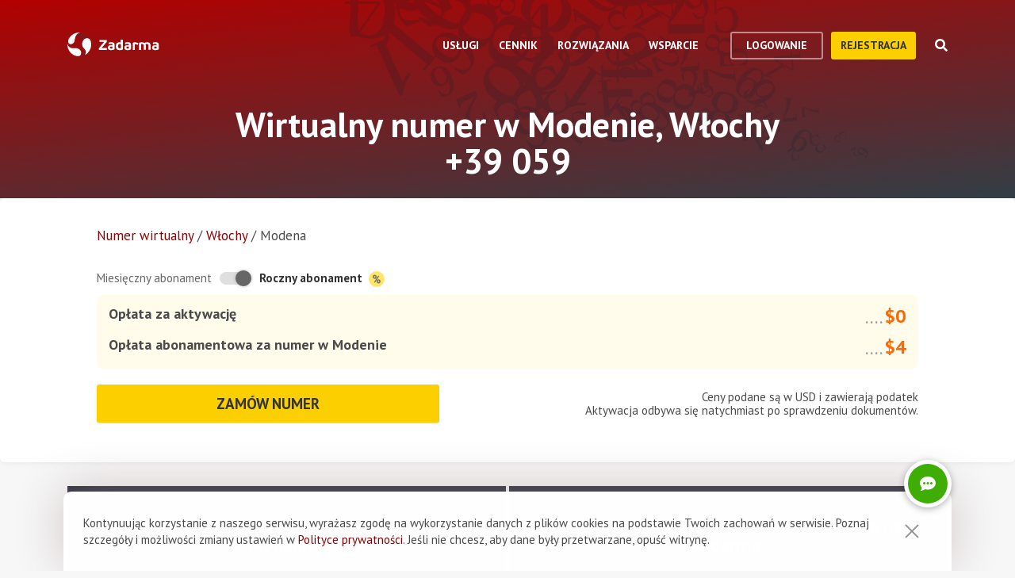

--- FILE ---
content_type: text/html; charset=utf-8
request_url: https://zadarma.com/pl/tariffs/numbers/italy/modena/
body_size: 17066
content:
<!DOCTYPE html>
<html lang="pl" class="no-js">
<head>
    <meta charset="utf-8">
    <meta http-equiv="X-UA-Compatible" content="IE=edge">
    <meta name='viewport' content='width=device-width, initial-scale=1.0, maximum-scale=5.0'>
    <title>Numer telefoniczny w Modenie, Włochy +39 059</title>
    <meta name="description" content="Zamów wirtualny numer telefoniczny w Modenie od Zadarma w kodzie +39(059): szybka aktywacja, bez umowy i dodatkowo darmowa wirtualna centrala.">
    
    <link rel="canonical" href="https://zadarma.com/pl/tariffs/numbers/italy/modena/"/>

    <meta property="og:site_name" content="Zadarma.com"/>
<meta property="og:url" content="https://zadarma.com/pl/tariffs/numbers/italy/modena/" />
<meta property="og:title" content="Numer telefoniczny w Modenie, Włochy +39 059" />
    <meta property="og:image" content="https://zadarma.com/images/content/news/zadarma_300_200.png?v2" />
<meta property="og:description" content="Zamów wirtualny numer telefoniczny w Modenie od Zadarma w kodzie +39(059): szybka aktywacja, bez umowy i dodatkowo darmowa wirtualna centrala."/>


    
<link rel="shortcut icon" href="/v2/img/favicon/favicon.ico">
<link rel="icon" type="image/svg+xml" href="/v2/img/favicon/favicon.svg">
<link rel="icon" type="image/png" href="/v2/img/favicon/favicon.png">
<link rel="apple-touch-icon" sizes="76x76" href="/v2/img/favicon/apple-touch-icon-76x76.png">
<link rel="apple-touch-icon" sizes="120x120" href="/v2/img/favicon/apple-touch-icon-120x120.png">
<link rel="apple-touch-icon" sizes="152x152" href="/v2/img/favicon/apple-touch-icon-152x152.png">
<link rel="apple-touch-icon" sizes="180x180" href="/v2/img/favicon/apple-touch-icon.png">
<link rel="icon" type="image/png" sizes="192x192" href="/v2/img/favicon/android-chrome-192x192.png">
<link rel="icon" type="image/png" sizes="194x194" href="/v2/img/favicon/favicon-194x194.png">
<link rel="icon" type="image/png" sizes="32x32" href="/v2/img/favicon/favicon-32x32.png">
<link rel="icon" type="image/png" sizes="16x16" href="/v2/img/favicon/favicon-16x16.png">
<meta name="msapplication-TileColor" content="#c50908">
<meta name="msapplication-TileImage" content="/v2/img/favicon/mstile-144x144.png">
<meta name="msapplication-config" content="/browserconfig.xml">
<meta name="theme-color" content="#ffffff">
<link rel="manifest" href="/manifest.json">

        <link rel="alternate" href="https://zadarma.com/en/tariffs/numbers/italy/modena/" hreflang="en" />
    <link rel="alternate" href="https://zadarma.com/es/tariffs/numbers/italy/modena/" hreflang="es" />
    <link rel="alternate" href="https://zadarma.com/de/tariffs/numbers/italy/modena/" hreflang="de" />
    <link rel="alternate" href="https://zadarma.com/pl/tariffs/numbers/italy/modena/" hreflang="pl" />
    <link rel="alternate" href="https://zadarma.com/ru/tariffs/numbers/italy/modena/" hreflang="ru" />
    <link rel="alternate" href="https://zadarma.com/ua/tariffs/numbers/italy/modena/" hreflang="uk" />
    <link rel="alternate" href="https://zadarma.com/fr/tarifs/numeros/italy/modena/" hreflang="fr" />
    <link rel="alternate" href="https://zadarma.com/pt/tariffs/numbers/italy/modena/" hreflang="pt" />

    <meta name="apple-mobile-web-app-title" content="Zadarma.com">
    <meta name="application-name" content="Zadarma.com">

    <meta name="msvalidate.01" content="C4597AF2090AADD499ABF70BECF27EF1">

    <link rel="preload" href="https://fonts.googleapis.com/css?family=PT+Sans:400,700&display=swap" as="style" onload="this.onload=null;this.rel='stylesheet'">
    <noscript><link rel="stylesheet" href="https://fonts.googleapis.com/css?family=PT+Sans:400,700&display=swap"></noscript>
    <link rel="stylesheet" href="https://stackpath.bootstrapcdn.com/font-awesome/4.7.0/css/font-awesome.min.css" integrity="sha384-wvfXpqpZZVQGK6TAh5PVlGOfQNHSoD2xbE+QkPxCAFlNEevoEH3Sl0sibVcOQVnN" crossorigin="anonymous">

    <link rel="stylesheet" href="/v2/css/site.combined.min.css?ver=8b2ca321269c440d19433250769706c7">

    <script>
        document.documentElement.classList.remove('no-js');
        var site_language = 'pl';
        var waryDomains = [];
        var reCaptchaSiteKey = '6LfukT8kAAAAAPprrDQYthi1lcx21KGPhWlN7IYP';
        var personalAreaDomain = 'my.zadarma.com';
        var newSitePath = '/v2/';
        var isLocal = '';
        var lStatus = false;
        var rnStatus = false;
        var brand_id = 1;
    </script>

    <script type="application/ld+json">
{
  "@context": "https://schema.org",
  "@graph":
[
    {
            "@type": "Product",
            "name": "Wirtualny numer w Modenie, Włochy +39 059",
            "image": ["https://zadarma.com/images/content/news/zadarma_300_200.png?v2"],
            "description": "Zamów wirtualny numer telefoniczny w Modenie od Zadarma w kodzie +39(059): szybka aktywacja, bez umowy i dodatkowo darmowa wirtualna centrala.",
            "brand":
              { "@type": "Brand", "name": "Zadarma" }
            ,
                            "offers": {
              "@type": "Offer",
              "url": "https://zadarma.com/pl/tariffs/numbers/italy/modena/",
              "priceCurrency": "EUR",
                "price": 3,                                                
              "itemCondition": "https://schema.org/NewCondition"
            }
            },
{
            "@type": "BreadcrumbList",
            "itemListElement":
            [
                                {
                    "@type": "ListItem",
                    "position": 1,
                    "item":
                {
                "@id": "https://zadarma.com/pl/tariffs/numbers/",
                "name": "Numer wirtualny"
                }
                },                                {
                    "@type": "ListItem",
                    "position": 2,
                    "item":
                {
                "@id": "https://zadarma.com/pl/tariffs/numbers/italy/",
                "name": "Włochy"
                }
                },                                {
                    "@type": "ListItem",
                    "position": 3,
                    "item":
                {
                "@id": "https://zadarma.com/pl/tariffs/numbers/italy/modena/",
                "name": "Modena"
                }
                }                            ]
            }
]
}
</script>


    <script>
    let data = JSON.parse(localStorage.getItem('ref_history') || "[]");

    let curPage = location.protocol + '//' + location.host + location.pathname;
    let regexp = RegExp('^http.*/../$');

    if(!regexp.test(curPage)) {
        data.push({
            time: new Date(),
            page: curPage
        });
    }

    localStorage.setItem('ref_history', JSON.stringify(data));
</script>

        <script id="gtag_placeholder">
      /* Google Tag Manager */
        (function () {
          let getCookieFromDocument = (cname) => {
            const name = cname + "=";
            const ca = document.cookie.split(';');
            for (let i = 0; i < ca.length; i++) {
              let c = ca[i];
              while (c.charAt(0) == ' ') c = c.substring(1);
              if (c.indexOf(name) == 0) return c.substring(name.length, c.length);
            }
            return false;
          };
          let europe_iso = ["VA","SM","SL","SK","SJ","SI","SE","RS","RO","PT","PL","NO","NL","MT","MK","ME","MD","MC","LV","LU","LT","LI","IT","IS","IM","IE","HU","HR","GR","GI","GB","FR","FO","FI","ES","EL","EE","DK","DE","CZ","CY","CH","BG","BE","BA","AX","AT","AL","AD"];
          let originCountryIso = decodeURIComponent(getCookieFromDocument('country')).toUpperCase();
          let cookieConfirm = getCookieFromDocument('cookieConfirn');
          let showGtag = () => {
            let cookieNoticeType = europe_iso.includes(originCountryIso) ? 'eu' : 'non_eu'
            return 'non_eu' === cookieNoticeType || 'Agree' === cookieConfirm
          }

          const element = document.createElement('script');
          element.innerHTML = `(function(w,d,s,l,i){w[l]=w[l]||[];w[l].push({'gtm.start':
                    new Date().getTime(),event:'gtm.js'});var f=d.getElementsByTagName(s)[0],
                j=d.createElement(s),dl=l!='dataLayer'?'&l='+l:'';j.async=true;j.src=
                'https://www.googletagmanager.com/gtm.js?id='+i+dl;f.parentNode.insertBefore(j,f);
            })(window,document,'script','dataLayer','GTM-N9T9X3');`
            
          if (showGtag()) {
            document.head.appendChild(element);
          }
        })();
      /* End Google Tag Manager */
    </script>
    

</head>

<body >

      <!-- Google Tag Manager (noscript) -->
    <!-- <noscript><iframe src="https://www.googletagmanager.com/ns.html?id=GTM-N9T9X3"
                      height="0" width="0" style="display:none;visibility:hidden"></iframe></noscript> -->
    <!-- End Google Tag Manager (noscript) -->


<script>
    var userInterfaceLang = 'pl';
</script>
<header class="main-header ">
    <div class="container">
        <div class="row header-top-line">
            <div class="col header-logo">
                <a href="/pl/">
                    <img class="main-logo" src="/v2/img/logo.svg" width="116" height="30" alt="zadarma logo">
                </a>
            </div>
            <div class="col-lg-10 header-menu-container">
                <div class="header-menu dropdown-main-header">
    <ul class="header-menu__list">
                    <li class="header-menu__list__item" data-sub="services" >
                <span class="header-menu__list__item__name">Usługi</span>
            </li>
                    <li class="header-menu__list__item" data-sub="rates" data-visability="checkBannedCountries">
                <span class="header-menu__list__item__name">Cennik</span>
            </li>
                    <li class="header-menu__list__item" data-sub="solutions" >
                <span class="header-menu__list__item__name">Rozwiązania</span>
            </li>
                    <li class="header-menu__list__item" data-sub="support" >
                <span class="header-menu__list__item__name">Wsparcie</span>
            </li>
            </ul>
    <div class="dropdown-holder">
        <div class="dropdown__arrow"></div>
        <div class="dropdown__bg"></div>
        <div class="dropdown__wrap">

                    <div id="services" class="dropdown-menu" data-sub="services">
                <div class="dropdown-menu__content">
                                            <div class="header-submenu__column">
                                                            <div class="column-header" >
                                                                            <a href="/pl/services/calls/"  class="submenu__header">
                                            <img src="/v2/img/header-drops/_collection.svg#phone-ico" alt="Połączenia">Połączenia
                                        </a>
                                                                    </div>

                                
                                <ul class="submenu__list" >
                                                                                <li class="submenu__list__item">
                                                <a href="/pl/services/calls/from-computer/"
                                                   class=""> Dzwoń z komputera/telefonu</a>
                                            </li>
                                                                                        <li class="submenu__list__item">
                                                <a href="/pl/services/calls/sip-trunk/"
                                                   class=""> SIP-trunk</a>
                                            </li>
                                                                                        <li class="submenu__list__item">
                                                <a href="/pl/services/hlr/"
                                                   class=""> Aktualizacja numerów (HLR lookup)</a>
                                            </li>
                                                                            </ul>
                                                            <div class="column-header" >
                                                                            <a href="/pl/services/numbers/"  class="submenu__header">
                                            <img src="/v2/img/header-drops/_collection.svg#eight-ico" alt="Numery telefoniczne">Numery telefoniczne
                                        </a>
                                                                    </div>

                                
                                <ul class="submenu__list" >
                                                                                <li class="submenu__list__item">
                                                <a href="/pl/services/numbers/forwarding/"
                                                   class=""> Przekierowywanie połączeń przychodzących</a>
                                            </li>
                                                                                        <li class="submenu__list__item">
                                                <a href="/pl/services/numbers/mnp/"
                                                   class=""> Przeniesienie numerów</a>
                                            </li>
                                                                            </ul>
                                                            <div class="column-header" >
                                                                            <a href="/pl/services/esim/"  class="submenu__header">
                                            <img src="/v2/img/header-drops/_collection.svg?v=1#esim" alt="eSIM do Internetu">eSIM do Internetu
                                        </a>
                                                                    </div>

                                
                                <ul class="submenu__list" >
                                                                    </ul>
                                                            <div class="column-header" >
                                                                            <a href="/pl/services/sms/"  class="submenu__header">
                                            <img src="/v2/img/header-drops/_collection.svg#sms-ico" alt="SMS">SMS
                                        </a>
                                                                    </div>

                                
                                <ul class="submenu__list" >
                                                                    </ul>
                                                    </div>
                                            <div class="header-submenu__column">
                                                            <div class="column-header" >
                                                                          <span class="submenu__section">Dla biznesu
</span>
                                                                    </div>

                                
                                <ul class="submenu__list" >
                                                                    </ul>
                                                            <div class="column-header" >
                                                                            <a href="/pl/services/pbx/"  class="submenu__header">
                                            <img src="/v2/img/header-drops/_collection.svg#virtual-ats-ico" alt="Wirtualna centrala telefoniczna">Wirtualna centrala telefoniczna
                                        </a>
                                                                    </div>

                                                                    <div class="submenu__description">Darmowe rozwiązanie, które pozwoli Ci stworzyć wirtualne biuro w 5 minut</div>
                                
                                <ul class="submenu__list" >
                                                                                <li class="submenu__list__item">
                                                <a href="/pl/services/pbx/"
                                                   class=""> Dowiedz się więcej</a>
                                            </li>
                                                                            </ul>
                                                            <div class="column-header" >
                                                                            <a href="/pl/services/crm/"  class="submenu__header">
                                            <img src="/v2/img/header-drops/_collection.svg#crm-icon" alt="CRM">CRM
                                        </a>
                                                                    </div>

                                                                    <div class="submenu__description">Teamsale CRM - wielofunkcyjny system zarządzania relacjami z klientem.</div>
                                
                                <ul class="submenu__list" >
                                                                                <li class="submenu__list__item">
                                                <a href="/pl/services/crm/"
                                                   class=""> Dowiedz się więcej</a>
                                            </li>
                                                                            </ul>
                                                    </div>
                                            <div class="header-submenu__column">
                                                            <div class="column-header" >
                                                                          <span class="submenu__section">Narzędzia</span>
                                                                    </div>

                                
                                <ul class="submenu__list" >
                                                                    </ul>
                                                            <div class="column-header" >
                                                                            <a href="/pl/services/speech-analytics/"  class="submenu__header">
                                            <img src="/v2/img/header-drops/_collection.svg?v=0.2#speech_analytics" alt="Rozpoznawanie mowy">Rozpoznawanie mowy
                                        </a>
                                                                    </div>

                                
                                <ul class="submenu__list" >
                                                                    </ul>
                                                            <div class="column-header" >
                                                                            <a href="/pl/services/ai-voice-agent/"  class="submenu__header">
                                            <img src="/v2/img/header-drops/_collection.svg?v=0.21#ai_agent" alt="Agent AI
">Agent AI

                                        </a>
                                                                    </div>

                                
                                <ul class="submenu__list" >
                                                                    </ul>
                                                            <div class="column-header" >
                                                                            <a href="/pl/services/calltracking/"  class="submenu__header">
                                            <img src="/v2/img/header-drops/_collection.svg?v=0.2#calltracking" alt="Call tracking">Call tracking
                                        </a>
                                                                    </div>

                                
                                <ul class="submenu__list" >
                                                                    </ul>
                                                            <div class="column-header" >
                                                                            <a href="/pl/services/callback/"  class="submenu__header">
                                            <img src="/v2/img/header-drops/_collection.svg#widget-ico" alt="Widget Callback">Widget Callback
                                        </a>
                                                                    </div>

                                
                                <ul class="submenu__list" >
                                                                    </ul>
                                                            <div class="column-header" >
                                                                            <a href="/pl/services/video-conferencing/"  class="submenu__header">
                                            <img src="/v2/img/header-drops/_collection.svg#videoconf-ico" alt="Wideokonferencja ">Wideokonferencja 
                                        </a>
                                                                    </div>

                                
                                <ul class="submenu__list" >
                                                                    </ul>
                                                            <div class="column-header" >
                                                                            <a href="/pl/services/click-to-call/"  class="submenu__header">
                                            <img src="/v2/img/header-drops/_collection.svg?v=0.2#callme_widget" alt="Przycisk zadzwoń">Przycisk zadzwoń
                                        </a>
                                                                    </div>

                                
                                <ul class="submenu__list" >
                                                                    </ul>
                                                    </div>
                                    </div>
            </div>
                    <div id="rates" class="dropdown-menu" data-sub="rates">
                <div class="dropdown-menu__content">
                                            <div class="header-submenu__column">
                                                            <div class="column-header" >
                                                                            <a href="/pl/tariffs/plans/"  class="submenu__header">
                                            <img src="/v2/img/header-drops/_collection.svg#virtual-ats-ico" alt="Pakiety taryfowe">Pakiety taryfowe
                                        </a>
                                                                    </div>

                                
                                <ul class="submenu__list" >
                                                                    </ul>
                                                            <div class="column-header" >
                                                                            <a href="/pl/tariffs/numbers/"  class="submenu__header">
                                            <img src="/v2/img/header-drops/_collection.svg#eight-ico" alt="Numery telefoniczne">Numery telefoniczne
                                        </a>
                                                                    </div>

                                
                                <ul class="submenu__list" >
                                                                    </ul>
                                                            <div class="column-header" >
                                                                            <a href="/pl/tariffs/calls/"  class="submenu__header">
                                            <img src="/v2/img/header-drops/_collection.svg#phone-ico" alt="Połączenia">Połączenia
                                        </a>
                                                                    </div>

                                
                                <ul class="submenu__list" >
                                                                    </ul>
                                                            <div class="column-header" >
                                                                            <a href="/pl/tariffs/sms/"  class="submenu__header">
                                            <img src="/v2/img/header-drops/_collection.svg#sms-ico" alt="SMS">SMS
                                        </a>
                                                                    </div>

                                
                                <ul class="submenu__list" >
                                                                    </ul>
                                                    </div>
                                    </div>
            </div>
                    <div id="solutions" class="dropdown-menu" data-sub="solutions">
                <div class="dropdown-menu__content">
                                            <div class="header-submenu__column">
                                                            <div class="column-header" >
                                                                            <a href="/pl/solutions/corporate/"  class="submenu__header">
                                            <img src="/v2/img/header-drops/_collection.svg#corporate-ico" alt="VoIP dla firm">VoIP dla firm
                                        </a>
                                                                    </div>

                                
                                <ul class="submenu__list" >
                                                                    </ul>
                                                            <div class="column-header" >
                                                                            <a href="/pl/solutions/partners/"  class="submenu__header">
                                            <img src="/v2/img/header-drops/_collection.svg#partners-ico" alt="Program partnerski">Program partnerski
                                        </a>
                                                                    </div>

                                
                                <ul class="submenu__list" >
                                                                    </ul>
                                                            <div class="column-header" >
                                                                            <a href="/pl/solutions/integrations/"  class="submenu__header">
                                            <img src="/v2/img/header-drops/_collection.svg#integrations-ico" alt="Integracje">Integracje
                                        </a>
                                                                    </div>

                                
                                <ul class="submenu__list" >
                                                                    </ul>
                                                    </div>
                                            <div class="header-submenu__column">
                                                            <div class="column-header" >
                                                                            <span class="submenu__header">
                                            <img src="/v2/img/header-drops/_collection.svg#persones-ico" alt="Dla kogo">Dla kogo
                                        </span>
                                                                    </div>

                                
                                <ul class="submenu__list" >
                                                                                <li class="submenu__list__item">
                                                <a href="/pl/services/calls/#small-business"
                                                   class=""> Mały biznes</a>
                                            </li>
                                                                                        <li class="submenu__list__item">
                                                <a href="/pl/solutions/remote-work/"
                                                   class=""> Praca zdalna</a>
                                            </li>
                                                                                        <li class="submenu__list__item">
                                                <a href="/pl/services/calls/#call-centres"
                                                   class=""> Callcenter</a>
                                            </li>
                                                                                        <li class="submenu__list__item">
                                                <a href="/pl/services/calls/#corporations"
                                                   class=""> Duże korporację</a>
                                            </li>
                                                                            </ul>
                                                    </div>
                                    </div>
            </div>
                    <div id="support" class="dropdown-menu" data-sub="support">
                <div class="dropdown-menu__content">
                                            <div class="header-submenu__column">
                                                            <div class="column-header" >
                                                                            <a href="/pl/support/instructions/"  class="submenu__header">
                                            <img src="/v2/img/header-drops/_collection.svg#manuals-ico" alt="Instrukcje konfiguracji">Instrukcje konfiguracji
                                        </a>
                                                                    </div>

                                
                                <ul class="submenu__list" >
                                                                    </ul>
                                                            <div class="column-header" >
                                                                            <a href="/pl/support/faq/"  class="submenu__header">
                                            <img src="/v2/img/header-drops/_collection.svg#faq-ico" alt="FAQ">FAQ
                                        </a>
                                                                    </div>

                                
                                <ul class="submenu__list" >
                                                                    </ul>
                                                            <div class="column-header" >
                                                                            <a href="/pl/support/api/"  class="submenu__header">
                                            <img src="/v2/img/header-drops/_collection.svg#integrations-ico" alt="API">API
                                        </a>
                                                                    </div>

                                
                                <ul class="submenu__list" >
                                                                    </ul>
                                                    </div>
                                            <div class="header-submenu__column">
                                                            <div class="column-header" data-visability="checkBannedCountries">
                                                                            <a rel="nofollow" class="submenu__header" onclick="window.toggleChat()">
                                            <img src="/v2/img/chat-ico.svg" alt="Czat online">Czat online
                                        </a>
                                                                    </div>

                                
                                <ul class="submenu__list" data-visability="checkBannedCountries">
                                                                    </ul>
                                                            <div class="column-header" data-visability="checkBannedCountries">
                                                                            <div class="is-user hidden">
                                            <a rel="nofollow" href="https://my.zadarma.com/lang/pl/?p=/tickets/" class="submenu__header">
                                                <img src="/v2/img/header-drops/_collection.svg#support-ico" alt="Skontaktuj się z nami">Skontaktuj się z nami
                                            </a>
                                        </div>
                                        <div class="is-guest">
                                            <a rel="nofollow" href="https://my.zadarma.com/lang/pl/?p=/tickets/create/" class="submenu__header">
                                                <img src="/v2/img/header-drops/_collection.svg#support-ico" alt="Skontaktuj się z nami">Skontaktuj się z nami
                                            </a>
                                        </div>
                                                                    </div>

                                
                                <ul class="submenu__list" data-visability="checkBannedCountries">
                                                                    </ul>
                                                            <div class="column-header" >
                                                                            <a href="/pl/blog/"  class="submenu__header">
                                            <img src="/v2/img/header-drops/_collection.svg#blog-ico" alt="Blog">Blog
                                        </a>
                                                                    </div>

                                
                                <ul class="submenu__list" >
                                                                    </ul>
                                                    </div>
                                    </div>
            </div>
                </div>
    </div>
</div>

                <div class="header-buttons is-guest">
                    <button class="btn btn-empty auth-button" data-visability="checkBannedCountries">
                        logowanie
                    </button>
                    <form action="/pl/registration/" method="post" data-visability="checkBannedCountries">
                        <button type="submit" class="btn btn-default">
                            Rejestracja
                        </button>
                    </form>
                    <div class="header-login-form login-block">

    <form action="https://my.zadarma.com/auth/" method="post" class="main-site-login-form">
                <div class="material-container material-input">
            <div class="m-placeholder">
                <div class="m-placeholder__text">
                    Adres e-mail
                </div>
            </div>
            <input class="m-input" type="email" name="email" title="Adres e-mail" required>
        </div>

        <div class="material-container material-input">
            <div class="m-placeholder">
                <div class="m-placeholder__text">
                    Hasło
                </div>
            </div>
            <input class="m-input" type="password" name="password" title="Hasło" required>
        </div>

        <div class="material-container material-input">
            <div class="input-holder captcha-row" style="padding-bottom:0;display:none;" data-vendor="Recaptcha" data-block="login" data-lang="pl"  data-status="disabled" data-size="compact">
                <label>form_captcha:</label>
                <div class="input-holder captcha-content" style="padding-bottom: 0;" data-counter="0"></div>
                <input type="hidden" class="captcha-cs" name="" value="">
            </div>
        </div>

        <div class="custom-form__check-link">
            <a href="https://my.zadarma.com/lostpass/" class="link link--red link-underline" rel="nofollow">
                Nie pamiętasz hasła?
            </a>
        </div>

        <button class="btn btn-default btn-default-large btn-enter" type="submit" onclick="this.disabled=true;this.form.submit()">Zaloguj się</button>

    </form>

</div>

                </div>

                <div class="header-buttons is-user hidden">
                    <form action="https://my.zadarma.com/" method="post">
                        <button type="submit" class="btn btn-default" rel="nofollow">
                            Przejść do konta osobistego
                        </button>
                    </form>
                    <button class="btn btn-empty btn-exit" data-type="btn-exit" type="button" onclick="ajaxLogout()">
                        Wyjście
                    </button>
                </div>

                <div class="header-search">
                    <div class="header-search__overlay"></div>
                    <div class="header-search__button"></div>
                    <div class="header-search__field-block">
                        <div class="header-search__field-wrapper">
                            <input type="text" id="zHeaderSearchField" placeholder="Czego szukamy?" class="header-search__field">
                            <label for="zHeaderSearchField" class="invisible-elem">Czego szukamy?</label>
                            <div class="header-search__close-icon"></div>
                        </div>
                        <div class="header-search__result-block d-none">
                            <div class="header-search__result-block-load-animation"></div>
                            <div class="header-search__query-results header-search__centered-block">
                                <div class="header-search__items-block">
                                </div>
                                <div class="header-search__all-results"><a href="">Pokaż wszystkie wyniki wyszukiwania</a></div>
                            </div>
                        </div>
                    </div>
                </div>
            </div>

            <div class="col toggle-mobile-header-menu">
                <span></span>
                <span></span>
                <span></span>
            </div>

            <div class="mobile-header-menu">
                <ul class="container mobile-header-menu__list">
                            <li class="mobile-header-menu__list__item" data-position="0" >
            <div class="mobile-header-menu__list__item__name" href="services">Usługi</div>

            <div class="mobile-dropdown-content">
                                    <div class="header-submenu__column">
                                                        <div class="column-header">
                                    <a href="/pl/services/calls/"  class="submenu__header">
                                        <img src="/v2/img/header-drops/_collection.svg#phone-ico" alt="Połączenia">Połączenia
                                    </a>
                                </div>
                            
                            <ul class="submenu__list" >
                                                                        <li class="submenu__list__item">
                                            <a href="/pl/services/calls/from-computer/"
                                               class="">Dzwoń z komputera/telefonu</a>
                                        </li>
                                                                            <li class="submenu__list__item">
                                            <a href="/pl/services/calls/sip-trunk/"
                                               class="">SIP-trunk</a>
                                        </li>
                                                                            <li class="submenu__list__item">
                                            <a href="/pl/services/hlr/"
                                               class="">Aktualizacja numerów (HLR lookup)</a>
                                        </li>
                                                                </ul>
                                                        <div class="column-header">
                                    <a href="/pl/services/numbers/"  class="submenu__header">
                                        <img src="/v2/img/header-drops/_collection.svg#eight-ico" alt="Numery telefoniczne">Numery telefoniczne
                                    </a>
                                </div>
                            
                            <ul class="submenu__list" >
                                                                        <li class="submenu__list__item">
                                            <a href="/pl/services/numbers/forwarding/"
                                               class="">Przekierowywanie połączeń przychodzących</a>
                                        </li>
                                                                            <li class="submenu__list__item">
                                            <a href="/pl/services/numbers/mnp/"
                                               class="">Przeniesienie numerów</a>
                                        </li>
                                                                </ul>
                                                        <div class="column-header">
                                    <a href="/pl/services/esim/"  class="submenu__header">
                                        <img src="/v2/img/header-drops/_collection.svg?v=1#esim" alt="eSIM do Internetu">eSIM do Internetu
                                    </a>
                                </div>
                            
                            <ul class="submenu__list" >
                                                            </ul>
                                                        <div class="column-header">
                                    <a href="/pl/services/sms/"  class="submenu__header">
                                        <img src="/v2/img/header-drops/_collection.svg#sms-ico" alt="SMS">SMS
                                    </a>
                                </div>
                            
                            <ul class="submenu__list" >
                                                            </ul>
                                            </div>
                                    <div class="header-submenu__column">
                                                      <div class="column-header">
                                <span class="submenu__section">Dla biznesu
</span>
                              </div>
                            
                            <ul class="submenu__list" >
                                                            </ul>
                                                        <div class="column-header">
                                    <a href="/pl/services/pbx/"  class="submenu__header">
                                        <img src="/v2/img/header-drops/_collection.svg#virtual-ats-ico" alt="Wirtualna centrala telefoniczna">Wirtualna centrala telefoniczna
                                    </a>
                                </div>
                                                            <div class="submenu__description">Darmowe rozwiązanie, które pozwoli Ci stworzyć wirtualne biuro w 5 minut</div>
                            
                            <ul class="submenu__list" >
                                                                        <li class="submenu__list__item">
                                            <a href="/pl/services/pbx/"
                                               class="">Dowiedz się więcej</a>
                                        </li>
                                                                </ul>
                                                        <div class="column-header">
                                    <a href="/pl/services/crm/"  class="submenu__header">
                                        <img src="/v2/img/header-drops/_collection.svg#crm-icon" alt="CRM">CRM
                                    </a>
                                </div>
                                                            <div class="submenu__description">Teamsale CRM - wielofunkcyjny system zarządzania relacjami z klientem.</div>
                            
                            <ul class="submenu__list" >
                                                                        <li class="submenu__list__item">
                                            <a href="/pl/services/crm/"
                                               class="">Dowiedz się więcej</a>
                                        </li>
                                                                </ul>
                                            </div>
                                    <div class="header-submenu__column">
                                                      <div class="column-header">
                                <span class="submenu__section">Narzędzia</span>
                              </div>
                            
                            <ul class="submenu__list" >
                                                            </ul>
                                                        <div class="column-header">
                                    <a href="/pl/services/speech-analytics/"  class="submenu__header">
                                        <img src="/v2/img/header-drops/_collection.svg?v=0.2#speech_analytics" alt="Rozpoznawanie mowy">Rozpoznawanie mowy
                                    </a>
                                </div>
                            
                            <ul class="submenu__list" >
                                                            </ul>
                                                        <div class="column-header">
                                    <a href="/pl/services/ai-voice-agent/"  class="submenu__header">
                                        <img src="/v2/img/header-drops/_collection.svg?v=0.21#ai_agent" alt="Agent AI
">Agent AI

                                    </a>
                                </div>
                            
                            <ul class="submenu__list" >
                                                            </ul>
                                                        <div class="column-header">
                                    <a href="/pl/services/calltracking/"  class="submenu__header">
                                        <img src="/v2/img/header-drops/_collection.svg?v=0.2#calltracking" alt="Call tracking">Call tracking
                                    </a>
                                </div>
                            
                            <ul class="submenu__list" >
                                                            </ul>
                                                        <div class="column-header">
                                    <a href="/pl/services/callback/"  class="submenu__header">
                                        <img src="/v2/img/header-drops/_collection.svg#widget-ico" alt="Widget Callback">Widget Callback
                                    </a>
                                </div>
                            
                            <ul class="submenu__list" >
                                                            </ul>
                                                        <div class="column-header">
                                    <a href="/pl/services/video-conferencing/"  class="submenu__header">
                                        <img src="/v2/img/header-drops/_collection.svg#videoconf-ico" alt="Wideokonferencja ">Wideokonferencja 
                                    </a>
                                </div>
                            
                            <ul class="submenu__list" >
                                                            </ul>
                                                        <div class="column-header">
                                    <a href="/pl/services/click-to-call/"  class="submenu__header">
                                        <img src="/v2/img/header-drops/_collection.svg?v=0.2#callme_widget" alt="Przycisk zadzwoń">Przycisk zadzwoń
                                    </a>
                                </div>
                            
                            <ul class="submenu__list" >
                                                            </ul>
                                            </div>
                            </div>
        </li>
            <li class="mobile-header-menu__list__item" data-position="1" data-visability="checkBannedCountries">
            <div class="mobile-header-menu__list__item__name" href="tariffs">Cennik</div>

            <div class="mobile-dropdown-content">
                                    <div class="header-submenu__column">
                                                        <div class="column-header">
                                    <a href="/pl/tariffs/plans/"  class="submenu__header">
                                        <img src="/v2/img/header-drops/_collection.svg#virtual-ats-ico" alt="Pakiety taryfowe">Pakiety taryfowe
                                    </a>
                                </div>
                            
                            <ul class="submenu__list" >
                                                            </ul>
                                                        <div class="column-header">
                                    <a href="/pl/tariffs/numbers/"  class="submenu__header">
                                        <img src="/v2/img/header-drops/_collection.svg#eight-ico" alt="Numery telefoniczne">Numery telefoniczne
                                    </a>
                                </div>
                            
                            <ul class="submenu__list" >
                                                            </ul>
                                                        <div class="column-header">
                                    <a href="/pl/tariffs/calls/"  class="submenu__header">
                                        <img src="/v2/img/header-drops/_collection.svg#phone-ico" alt="Połączenia">Połączenia
                                    </a>
                                </div>
                            
                            <ul class="submenu__list" >
                                                            </ul>
                                                        <div class="column-header">
                                    <a href="/pl/tariffs/sms/"  class="submenu__header">
                                        <img src="/v2/img/header-drops/_collection.svg#sms-ico" alt="SMS">SMS
                                    </a>
                                </div>
                            
                            <ul class="submenu__list" >
                                                            </ul>
                                            </div>
                            </div>
        </li>
            <li class="mobile-header-menu__list__item" data-position="2" >
            <div class="mobile-header-menu__list__item__name" href="solutions">Rozwiązania</div>

            <div class="mobile-dropdown-content">
                                    <div class="header-submenu__column">
                                                        <div class="column-header">
                                    <a href="/pl/solutions/corporate/"  class="submenu__header">
                                        <img src="/v2/img/header-drops/_collection.svg#corporate-ico" alt="VoIP dla firm">VoIP dla firm
                                    </a>
                                </div>
                            
                            <ul class="submenu__list" >
                                                            </ul>
                                                        <div class="column-header">
                                    <a href="/pl/solutions/partners/"  class="submenu__header">
                                        <img src="/v2/img/header-drops/_collection.svg#partners-ico" alt="Program partnerski">Program partnerski
                                    </a>
                                </div>
                            
                            <ul class="submenu__list" >
                                                            </ul>
                                                        <div class="column-header">
                                    <a href="/pl/solutions/integrations/"  class="submenu__header">
                                        <img src="/v2/img/header-drops/_collection.svg#integrations-ico" alt="Integracje">Integracje
                                    </a>
                                </div>
                            
                            <ul class="submenu__list" >
                                                            </ul>
                                            </div>
                                    <div class="header-submenu__column">
                                                        <div class="column-header">
                                    <span class="submenu__header">
                                        <img src="/v2/img/header-drops/_collection.svg#persones-ico" alt="Dla kogo">Dla kogo
                                    </span>
                                </div>
                            
                            <ul class="submenu__list" >
                                                                        <li class="submenu__list__item">
                                            <a href="/pl/services/calls/#small-business"
                                               class="">Mały biznes</a>
                                        </li>
                                                                            <li class="submenu__list__item">
                                            <a href="/pl/solutions/remote-work/"
                                               class="">Praca zdalna</a>
                                        </li>
                                                                            <li class="submenu__list__item">
                                            <a href="/pl/services/calls/#call-centres"
                                               class="">Callcenter</a>
                                        </li>
                                                                            <li class="submenu__list__item">
                                            <a href="/pl/services/calls/#corporations"
                                               class="">Duże korporację</a>
                                        </li>
                                                                </ul>
                                            </div>
                            </div>
        </li>
            <li class="mobile-header-menu__list__item" data-position="3" >
            <div class="mobile-header-menu__list__item__name" href="support">Wsparcie</div>

            <div class="mobile-dropdown-content">
                                    <div class="header-submenu__column">
                                                        <div class="column-header">
                                    <a href="/pl/support/instructions/"  class="submenu__header">
                                        <img src="/v2/img/header-drops/_collection.svg#manuals-ico" alt="Instrukcje konfiguracji">Instrukcje konfiguracji
                                    </a>
                                </div>
                            
                            <ul class="submenu__list" >
                                                            </ul>
                                                        <div class="column-header">
                                    <a href="/pl/support/faq/"  class="submenu__header">
                                        <img src="/v2/img/header-drops/_collection.svg#faq-ico" alt="FAQ">FAQ
                                    </a>
                                </div>
                            
                            <ul class="submenu__list" >
                                                            </ul>
                                                        <div class="column-header">
                                    <a href="/pl/support/api/"  class="submenu__header">
                                        <img src="/v2/img/header-drops/_collection.svg#integrations-ico" alt="API">API
                                    </a>
                                </div>
                            
                            <ul class="submenu__list" >
                                                            </ul>
                                            </div>
                                    <div class="header-submenu__column">
                                                       <div class="column-header" data-visability="checkBannedCountries">
                                   <a rel="nofollow" class="submenu__header" onclick="window.toggleChat()">
                                       <object data="/v2/img/chat-ico.svg" type="image/svg+xml">Czat online</object>Czat online
                                   </a>
                                </div>
                            
                            <ul class="submenu__list" data-visability="checkBannedCountries">
                                                            </ul>
                                                      <div class="column-header" data-visability="checkBannedCountries">
                                <div class="is-user hidden">
                                    <a rel="nofollow" href="https://my.zadarma.com/lang/pl/?p=/tickets/" class="submenu__header">
                                        <img src="/v2/img/header-drops/_collection.svg#support-ico" alt="Skontaktuj się z nami">&nbsp;Skontaktuj się z nami
                                    </a>
                                </div>
                                <div class="is-guest">
                                    <a rel="nofollow" href="https://my.zadarma.com/lang/pl/?p=/tickets/create/" class="submenu__header ">
                                        <img src="/v2/img/header-drops/_collection.svg#support-ico" alt="Skontaktuj się z nami">&nbsp;Skontaktuj się z nami
                                    </a>
                                </div>
                              </div>
                            
                            <ul class="submenu__list" data-visability="checkBannedCountries">
                                                            </ul>
                                                        <div class="column-header">
                                    <a href="/pl/blog/"  class="submenu__header">
                                        <img src="/v2/img/header-drops/_collection.svg#blog-ico" alt="Blog">Blog
                                    </a>
                                </div>
                            
                            <ul class="submenu__list" >
                                                            </ul>
                                            </div>
                            </div>
        </li>
    
                    <li class="mobile-header-menu__list__item is-guest" data-position="4" data-visability="checkBannedCountries">
                        <div class="mobile-header-menu__list__item__name"
                             href="https://my.zadarma.com/auth/?language=pl"
                             rel="nofollow">
                            logowanie
                        </div>
                        <div class="mobile-dropdown-content">

    <div class="header-submenu__column">

        <form action="https://my.zadarma.com/auth/" method="post" class="main-site-login-form">
                        <div class="material-container material-input">
                <div class="m-placeholder">
                    <div class="m-placeholder__text">
                        Adres e-mail
                    </div>
                </div>
                <input class="m-input" type="email" name="email" title="Adres e-mail" required>
            </div>

            <div class="material-container material-input">
                <div class="m-placeholder">
                    <div class="m-placeholder__text">
                        Hasło
                    </div>
                </div>
                <input class="m-input" type="password" name="password" title="Hasło" required>
            </div>

            <div class="custom-form__check-link">
                <a href="https://my.zadarma.com/lostpass/" class="link link--red link-underline" rel="nofollow">
                    Nie pamiętasz hasła?
                </a>
            </div>

            <div class="material-container material-input">
                <div class="input-holder captcha-row" style="padding-bottom:0;display:none;" data-vendor="Recaptcha" data-block="login" data-lang="pl"  data-status="disabled" data-size="compact">
                    <label>form_captcha:</label>
                    <div class="input-holder captcha-content" data-counter="1" style="padding-bottom: 0;"></div>
                    <input type="hidden" class="captcha-cs" name="" value="">
                </div>
            </div>

            <button class="btn btn-default btn-default-large" type="submit" onclick="this.disabled=true;this.form.submit()">Zaloguj się</button>

        </form>

    </div>

</div>

                    </li>
                    <li class="mobile-header-menu__list__item is-guest" data-position="5" data-visability="checkBannedCountries">
                        <a class="mobile-header-menu__list__item__name"
                           href="/pl/registration/">Rejestracja</a>
                    </li>
                    <li class="mobile-header-menu__list__item is-user hidden" data-position="4">
                        <a href="https://my.zadarma.com/"
                           class="mobile-header-menu__list__item__name" rel="nofollow">Przejść do konta osobistego</a>
                    </li>
                    <li class="mobile-header-menu__list__item is-user hidden" data-position="5">
                        <a href="#" class="mobile-header-menu__list__item__name" data-type="btn-exit"
                           onclick="ajaxLogout()" rel="nofollow">Wyjście</a>
                    </li>
                </ul>
            </div>
        </div>

        
    </div>

            <section class="added-small-header tariffs-page__top">
            <div class="container">
                
                <div class="row">
                    <div class="col-lg-8 col-md-12">
                        <h1 class="h1">Wirtualny numer w Modenie, Włochy +39 059</h1>
                    </div>
                </div>            </div>
        </section>
    
    
</header>
<main >
        <script>
        var numOpts = {
            is_active: true,
            autorenew_type: 'year',
            group_number_icon_alt: '<div class="popup #GROUP_NAME#"><div class="popup__content"><div class="bold">"#TITLE_NAME#"</div><div class="price-block"><span class="bold">Opłata za aktywację:</span> #CONNECT_FEE#</div><div><span class="bold">Opłata abonamentowa:</span> #MONTHLY_FEE#</div></div></div>',
            group_number_selection: 'Wybrany numer #GROUP##NUMBER#<br /> Połączenie:: #CONNECT_FEE# Opłata abonamentowa: #MONTHLY_FEE#',
            show_number_alert: false,
            current_group: 'all',
            first_group: '',
            number_id: 649,
            directions: {"649":{"id":649,"is_tollfree":false,"is_prepaid":false,"receive_sms":false,"fee":{"month":{"connect":"$0","connect_n":0,"monthly":"$8","monthly_n":8,"prepaid_amount":"","prepaid_amount_n":0,"connect_multcurrencies":"{'USD':'$0','EUR':'&euro;0','GBP':'&pound;0','PLN':'0 z\u0142','UAH':'0 uah','KZT':'0 \u20b8'}","monthly_multcurrencies":"{'USD':'$8','EUR':'&euro;6','GBP':'&pound;6','PLN':'34 z\u0142','UAH':'240 uah','KZT':'3600 \u20b8'}","prepaid_amount_multcurrencies":""},"year":{"connect":"$0","connect_n":0,"monthly":"$4","monthly_n":4,"prepaid_amount":"","prepaid_amount_n":0,"connect_multcurrencies":"{'USD':'$0','EUR':'&euro;0','GBP':'&pound;0','PLN':'0 z\u0142','UAH':'0 uah','KZT':'0 \u20b8'}","monthly_multcurrencies":"{'USD':'$4','EUR':'&euro;3','GBP':'&pound;3','PLN':'17 z\u0142','UAH':'120 uah','KZT':'1800 \u20b8'}","prepaid_amount_multcurrencies":""}}}},
            groups: {"all":{"ids":[649]}},
        };
    </script>
    <section class="search-number search-number--full">
        <div class="container-fluid">
            <div class="row justify-content-lg-center search-number__container">
                <div class="col-lg-10 col-md-12">
                    <div class="body-text body-text--regular"> <a href="/pl/tariffs/numbers/">Numer wirtualny</a> <span>/</span>&nbsp;<a href="/pl/tariffs/numbers/italy/">Włochy</a> <span>/</span>&nbsp;Modena</div>                    <div class="table-toggle" data-table-name="numbers">
                        <div class="toggle-controls toggle-controls-monochrome">
                            <div class="custom-toggle">
                                <input type="checkbox" id="payment-period-toggle-direction" class="custom-toggle-input" data-target-on="year" data-target-off="month" checked="checked">
                                <label for="payment-period-toggle-direction" class="custom-toggle-label"></label>
                                <label class="toggle-label toggle-label--off" for="payment-period-toggle">Miesięczny abonament</label>
                                <label class="toggle-label toggle-label--on" for="payment-period-toggle">Roczny abonament <div class="mark"></div></label>
                            </div>
                        </div>
                    </div>
                    <div class="content-btn-block hidden">
                                                    <div class="search-number__update">
                                <h2 class="h2 h2--black">Wybierz numer telefoniczny</h2>
                                <a href="#" class="link link-underline-d link--red"
                                   onClick="searchNumbers.search();return false;" >Odśwież listę numerów</a>
                            </div>
                                                                    </div>

                                                <div class="content-btn-block hidden search-number-block">
                                <div class="btn-input">
                                    <div class="autocomplete">
                                        <div class="material-container material-input">
                                            <div class="m-placeholder">
                                                <div class="m-placeholder__text">
                                                    wprowadź interesujący numer telefonu
                                                </div>
                                            </div>
                                            <input class="m-input btn-input__input"
                                                   type="text"
                                                   name="number_mask"
                                                   title="wprowadź interesujący numer telefonu" />
                                        </div>
                                        <div class="reset-input fa fa-times-circle"></div>
                                        <ul class="autocomplete-list"></ul>
                                    </div>
                                    <!-- /.autocomplete -->
                                    <button onClick="searchNumbers.searchWithMask();" aria-label="Wyszukaj numer wg maski" type="button" class="btn btn-default btn-input__btn"><i class="fa fa-search"></i></button>
                                </div>
                                <div class="error-text" style="margin:28px 0; text-align: center;"></div>
                                <!-- /.btn-input -->
                            </div>

                            <form method="post" enctype="application/x-www-form-urlencoded" action="//my.zadarma.com/dirnum/" id="form_buy_num">

                                                                <div class="find-number-block find-number-block-all clearfix"></div>
                                                            <input type="hidden" name="number_id_from_mainsite" value="649">
                                <div class="search-number__price">
                                                                                                        <div class="search-number__price__line">
                                            <div class="search-number__price__header">Opłata za aktywację</div>
                                            <div class="search-number__price__price connect">
                                                <div class="grey-dots">....</div>
                                                <div class="price"  data-changeable-currency="{'USD':'$0','EUR':'&euro;0','GBP':'&pound;0','PLN':'0 zł','UAH':'0 uah','KZT':'0 ₸'}">$0</div>
                                            </div>
                                        </div>
                                        <div class="search-number__price__line">
                                            <div class="search-number__price__header">Opłata abonamentowa za numer w Modenie</div>
                                            <div class="search-number__price__price monthly">
                                                <div class="grey-dots">....</div>
                                                <div class="price"  data-changeable-currency="{'USD':'$4','EUR':'&euro;3','GBP':'&pound;3','PLN':'17 zł','UAH':'120 uah','KZT':'1800 ₸'}">$4</div>
                                            </div>
                                        </div>
                                                                </div>
                                <!-- /.search-number__price -->
                                                        </form>

                    
                        <div class="search-number__reserve">
                            <a href="#"
                               onclick="buyDirectNumber('pl');"                               class="col-5 btn btn-default btn-default-large ">Zamów numer</a>

                                                            <div>
                                    <p style="display: none;" class="discount-description"><strong></strong></p>                                    <p>Ceny podane są w <span data-id="check_currency">USD</span> i zawierają podatek</p>
                                    <p></p>

                                                                            <p><span>Aktywacja odbywa się natychmiast po sprawdzeniu dokumentów.</span></p>
                                                                        <p class="city hidden">Numer przydzielany jest losowo. Na ten moment nie ma możliwości wyboru numeru w  Modenie.</p>
                                </div>
                                                    </div>
                                                                </div>
                <!-- /.col-lg-10.col-md-12 -->
            </div>
            <!-- /.row -->
        </div>
        <!-- /.container -->
    </section>


    <section class="main-plus-container" style="padding-bottom:0;">

        <div class="container main-plus">

            <div class="row">

                <div class="col col-md-6 col-sm-12 col-flexible">
                    <div class="main-plus__item">
                                                        <div class="main-plus__item__title">Zalety korzystania z numeru wirtualnego w Modenie?</div>
<div class="body-text body-text--regular">Numer wirtualny pozwala otworzyć <span class="bold"> wirtualne biuro w Modenie  w zaledwie 5 minut</span>. Klienci i partnerzy będą dzwonić na zwykły numer stacjonarny, a Ty odbierasz połączenia w dowolnej lokalizacji.</div>
<div class="body-text body-text--regular">Wykonuj i odbieraj połączenia za pomocą: Zadarma iOS/Android/macOS/Windows i innych aplikacji, przekierowań, <a href="/pl/services/pbx/" class="link link--orange link-underline" target="_blank">wirtualnej centrali</a> lub <a href="/pl/services/pbx/" class="link link--orange link-underline" target="_blank">Teamsale CRM</a> (dla firm).</div>
                                                            <div class="body-text body-text--regular">Jeśli już masz numer w Włoszech, możesz bezpłatnie <a href="/pl/services/numbers/mnp/" class="link link--orange link-underline" target="_blank">przenieść</a> numer od zewnętrznego operatora do Zadarma.</div>
                                                </div>
                    <!-- /.main-plus-item -->
                </div>
                <!-- /.col.col-md-6.col-sm-12 -->

                <div class="col col-md-6 col-sm-12 col-flexible">
                    <div class="main-plus__item">
                                                    <div class="main-plus__item__title">Najlepsze warunki dla numeru w Modenie od Zadarma:</div>
<ul class="custom-list">
    <li class="custom-list__item">darmowa wirtualna centrala i nagrywanie rozmów</li>
    <li class="custom-list__item">przekierowanie na numer telefonu lub serwer SIP</li>
    <li class="custom-list__item">bezpłatne rozmowy przychodzące</li>
    
    <li class="custom-list__item"><span id="number-channels">2</span> linie przychodzące (numer wielokanałowy)</li>
    <li class="custom-list__item">sprawdzony operator telekomunikacyjny — 2 mln użytkowników i posiadający 19 lat doświadczenia</li>
</ul>
                                            </div>
                    <!-- /.main-plus-item -->
                </div>
                <!-- /.col.col-md-6.col-sm-12 -->
            </div>
            <!-- /.row -->
        </div>
        <!-- /.container.main-plus -->

                <div class="container">
            <div class="z-mt-48">
                <div class="row">
                    <div class="col-md-6">
                        <h2 class="h2 h2--black">Wybierz taryfę dla biznesu</h2>
                    </div>
                    <div class="col-lg-6 col-md-12 text-right">
                        <a href="/pl/tariffs/plans/region-eu/" target="_blank">Więcej o pakietach taryfowych</a>
                    </div>
                </div>
                <div id="businessSolutionTariffSelector" data-number-type="default" data-region-id="1" class="business-solution__plans-choser z-mt-20">
                                            <div class="business-solution__plan-card business-solution__plan-card_active" data-column="1" data-toggle-region="1">
                            <div class="business-solution__plan-card-choser-wrap">
                                <label class="business-solution__plan-choose-radio">
                                    <input type="radio"
                                           class="business-solution__plan-choose-radio_input"
                                           autocomplete="off"
                                           name="businessSolutionPlanSelect1"
                                           data-is-package="0"
                                           type="radio"
                                           value="5"  checked>
                                    <span class="business-solution__plan-choose-radio_checkmark"></span>
                                </label>
                            </div>
                            <div class="business-solution__plan-card-title-big text-overflow">Standardowa</div>
                            <div class="business-solution__plan-card-price z-mt-12 payment-period payment-period-month" style="display: none;" data-changeable-currency='{
                            "USD":"$0","EUR":"&euro;0","UAH":"0 ₴","PLN":"0 zł","GBP":"&pound;0","KZT":"0 ₸"}'>$0</div>
                            <div class="business-solution__plan-card-price z-mt-12 payment-period payment-period-year" data-changeable-currency='{
                            "USD":"$0","EUR":"&euro;0","UAH":"0 ₴","PLN":"0 zł","GBP":"&pound;0","KZT":"0 ₸"}'>$0</div>
                            <div class="z-mt-18 z-mb-5">
                                <ul class="z-green-dot-list">
                                    <li class="z-green-dot-list__item">
                                                                                    Numer w Modeny
                                         -
                                        <span class="bold payment-period payment-period-month" style="display: none;"><span class="number-month-payment">$8</span>&nbsp;/ miesiąc</span>
                                        <span class="bold payment-period payment-period-year"><span class="number-month-payment">$4</span>&nbsp;/ miesiąc</span>
                                    </li>
                                                                            <li class="z-green-dot-list__item">
                                                                                    Nie zawiera wychodzących minut
                                                                                </li>
                                                                        <li class="z-green-dot-list__item"><span class="bold">5</span> użytkowników centrali PBX i CRM</li>
                                </ul>
                            </div>
                        </div>
                                            <div class="business-solution__plan-card" data-column="2" data-toggle-region="1">
                            <div class="business-solution__plan-card-choser-wrap">
                                <label class="business-solution__plan-choose-radio">
                                    <input type="radio"
                                           class="business-solution__plan-choose-radio_input"
                                           autocomplete="off"
                                           name="businessSolutionPlanSelect1"
                                           data-is-package="1"
                                           type="radio"
                                           value="23" >
                                    <span class="business-solution__plan-choose-radio_checkmark"></span>
                                </label>
                            </div>
                            <div class="business-solution__plan-card-title-big text-overflow">Dla biura</div>
                            <div class="business-solution__plan-card-price z-mt-12 payment-period payment-period-month" style="display: none;" data-changeable-currency='{
                            "USD":"$26","EUR":"&euro;22","UAH":"780 ₴","PLN":"95 zł","GBP":"&pound;20","KZT":"11700 ₸"}'>$26</div>
                            <div class="business-solution__plan-card-price z-mt-12 payment-period payment-period-year" data-changeable-currency='{
                            "USD":"$22","EUR":"&euro;18","UAH":"660 ₴","PLN":"75 zł","GBP":"&pound;17","KZT":"9900 ₸"}'>$22</div>
                            <div class="z-mt-18 z-mb-5">
                                <ul class="z-green-dot-list">
                                    <li class="z-green-dot-list__item">
                                                                                    Numer w Modeny
                                         -
                                        <span class="bold payment-period payment-period-month" style="display: none;"><span data-toggle-number="extended">
                <span class="number-month-payment">$8</span>&nbsp;/ miesiąc
            </span>
            <span data-toggle-number="default">Bezpłatnie</span></span>
                                        <span class="bold payment-period payment-period-year"><span data-toggle-number="extended">
                <span class="number-month-payment">$4</span>&nbsp;/ miesiąc
            </span>
            <span data-toggle-number="default">Bezpłatnie</span></span>
                                    </li>
                                                                            <li class="z-green-dot-list__item">
                                                                                    <span class="bold">2000</span> minut na połączenia</li>
                                                                                </li>
                                                                        <li class="z-green-dot-list__item"><span class="bold">10</span> użytkowników centrali PBX i CRM</li>
                                </ul>
                            </div>
                        </div>
                                            <div class="business-solution__plan-card" data-column="3" data-toggle-region="1">
                            <div class="business-solution__plan-card-choser-wrap">
                                <label class="business-solution__plan-choose-radio">
                                    <input type="radio"
                                           class="business-solution__plan-choose-radio_input"
                                           autocomplete="off"
                                           name="businessSolutionPlanSelect1"
                                           data-is-package="1"
                                           type="radio"
                                           value="26" >
                                    <span class="business-solution__plan-choose-radio_checkmark"></span>
                                </label>
                            </div>
                            <div class="business-solution__plan-card-title-big text-overflow">Dla firm</div>
                            <div class="business-solution__plan-card-price z-mt-12 payment-period payment-period-month" style="display: none;" data-changeable-currency='{
                            "USD":"$52","EUR":"&euro;44","UAH":"1560 ₴","PLN":"190 zł","GBP":"&pound;40","KZT":"23400 ₸"}'>$52</div>
                            <div class="business-solution__plan-card-price z-mt-12 payment-period payment-period-year" data-changeable-currency='{
                            "USD":"$44","EUR":"&euro;36","UAH":"1320 ₴","PLN":"150 zł","GBP":"&pound;33","KZT":"19800 ₸"}'>$44</div>
                            <div class="z-mt-18 z-mb-5">
                                <ul class="z-green-dot-list">
                                    <li class="z-green-dot-list__item">
                                                                                    Numer w Modeny
                                         -
                                        <span class="bold payment-period payment-period-month" style="display: none;"><span data-toggle-number="extended">
                <span class="number-month-payment">$8</span>&nbsp;/ miesiąc
            </span>
            <span data-toggle-number="default">Bezpłatnie</span></span>
                                        <span class="bold payment-period payment-period-year"><span data-toggle-number="extended">
                <span class="number-month-payment">$4</span>&nbsp;/ miesiąc
            </span>
            <span data-toggle-number="default">Bezpłatnie</span></span>
                                    </li>
                                                                            <li class="z-green-dot-list__item">
                                                                                    <span class="bold">4000</span> minut na połączenia</li>
                                                                                </li>
                                                                        <li class="z-green-dot-list__item"><span class="bold">20</span> użytkowników centrali PBX i CRM</li>
                                </ul>
                            </div>
                        </div>
                                    </div>
            </div>
        </div>
    </section>

    <section class="default-section" style="padding-top: 0;">
        <div class="container">
            <div class="row">
                <div class="col-md-12">
                    <!-- EXT FEATURES -->
                    
                    <div class="search-number__reserve search-number__column-block">
                        <div>
                            <div class="h3 h3--black">Jak aktywować numer? </div>
                            <div class="body-text body-text--regular number hidden">
                                Numer <span class="bold" id="connect-number"></span> już jest wybrany, należy tylko dokończyć zamówienie.<br/>                                <b>W celu zamówienia numeru należy dodać następujące dokumenty:</b><br> - kopię zaświadczenia o rejestracji firmy lub kopię paszportu lub dowodu osobistego<br> - potwierdzenie adresu (kopia rachunku opłat za usługi komunalne lub media, nie starsze 6 miesięcy) - aktualny adres (ulica, numer domu, kod pocztowy i miejscowość). Adres powinien odpowiadać regionu miasta zamawianego numeru<br>                            </div>
                            <div class="body-text body-text--regular city hidden">
                                Aby zakończyć zamówienie kliknij przycisk "Aktywuj numer"                                <b>W celu zamówienia numeru należy dodać następujące dokumenty:</b><br> - kopię zaświadczenia o rejestracji firmy lub kopię paszportu lub dowodu osobistego<br> - potwierdzenie adresu (kopia rachunku opłat za usługi komunalne lub media, nie starsze 6 miesięcy) - aktualny adres (ulica, numer domu, kod pocztowy i miejscowość). Adres powinien odpowiadać regionu miasta zamawianego numeru<br>                            </div>
                                                            <div class="body-text body-text--regular">
                                    <br>
                                    Jeśli nie posiadasz wymaganych danych, sprawdź również numery <a href="/pl/tariffs/numbers/italy/toll-free/" target="_blank">Toll-free</a> w kraju Włochy. Dla tych numerów wymagania są prostsze.</div>
                                                    </div>
                        
                        <a href="#"
                           onclick="buyDirectNumber('pl');"                           class="btn btn-default btn-default-large m-t-32 ">Zamów numer</a>
                    </div>
                                        <!-- /.search-number__reserve -->

                    <div class="hr-line"></div>

                    <div class="search-number__bottom-block">
                        <div class="search-number__info-block">
                            <p style="display: none;" class="discount-description"><strong></strong></p>                            <p>Ceny podane są w <span data-id="check_currency">USD</span> i zawierają podatek</p>
                            <p></p>

                                                            <p><span>Aktywacja odbywa się natychmiast po sprawdzeniu dokumentów.</span></p>
                                                    </div>
                        <ul class="payment-list">
                            <li class="payment-list__item">
                                <img src="/v2/img/payment-logos/visa.svg" width="90" height="32"
                                     alt="Visa"
                                     class="payment-list__img" />
                            </li>
                            <li class="payment-list__item">
                                <img src="/v2/img/payment-logos/mastercard.svg" width="256" height="199"
                                     alt="Mastercard"
                                     class="payment-list__img" />
                            </li>
                            <li class="payment-list__item">
                                <img src="/v2/img/payment-logos/PayPal.svg" width="124" height="33"
                                     alt="PayPal"
                                     class="payment-list__img" />
                            </li>
                        </ul>
                    </div>

                </div>
                <!-- /.col-md-12 -->
            </div>
            <!-- /.row -->
        </div>
        <!-- /.container -->
    </section>


</main>

<div class="z-modal-new__overlay"></div>

<footer>
    <div class="container">
        <div class="row">
                            <div class="col footer-top-container" data-visability="checkBannedCountries">
  <div class="footer-phones" id="footer_phones" data-visability="checkContacts">
            <a href="tel:+48226020033" class="phone-numbers">+48 22 602 00 33</a>
            <a href="tel:+442045770077" class="phone-numbers">+44 204 577 00 77</a>
            <a href="tel:+16469804741" class="phone-numbers">+1 646 980 4741</a>
      </div>
  <div class="footer-buttons" id="footer_buttons">
    <a rel="nofollow" href="https://my.zadarma.com/lang/pl/?p=/tickets/" class="btn btn-white is-user hidden"><img src="/v2/img/mail-ico.svg" height="20" width="20" alt="Napisz do nas"> Napisz do nas</a>
    <a rel="nofollow" href="https://my.zadarma.com/lang/pl/?p=/tickets/create/" class="btn btn-white is-guest"><img src="/v2/img/mail-ico.svg" height="20" width="20" alt="Napisz do nas"> Napisz do nas</a>
    <a class="btn btn-white chat-indicator" onclick="window.toggleChat()"><object data="/v2/img/chat-ico.svg" type="image/svg+xml">czat online</object>&nbsp;czat online</a>
  </div>
</div>
                    </div>
        <div class="row">
            <div class="col footer-center-container">
                <div class="footer-apps">
                    <div class="footer-apps__text">Aplikacje Zadarma</div>
<ul class="footer-apps__list">
  <li class="footer-apps__list__item">
    <a href="/pl/services/calls/from-computer/"><img src="/v2/img/apps.svg" style="width:100%;" alt="Calls from PC"/></a>
  </li>
</ul>

                </div>
                                <div class="footer-selectors">
                    <form action="" id="language-switcher" method="post">
    <select autocomplete="off" id="languages" class="language-selector">
                    <option value="/en/tariffs/numbers/italy/modena/"
                    data-iso="en"
                    data-flag="flag-gb"
                >English
            </option>
                    <option value="/es/tariffs/numbers/italy/modena/"
                    data-iso="es"
                    data-flag="flag-es"
                >Español
            </option>
                    <option value="/de/tariffs/numbers/italy/modena/"
                    data-iso="de"
                    data-flag="flag-de"
                >Deutsch
            </option>
                    <option value="/pl/tariffs/numbers/italy/modena/"
                    data-iso="pl"
                    data-flag="flag-pl"
                selected>Polski
            </option>
                    <option value="/ru/tariffs/numbers/italy/modena/"
                    data-iso="ru"
                    data-flag="flag-ru"
                >Русский
            </option>
                    <option value="/ua/tariffs/numbers/italy/modena/"
                    data-iso="ua"
                    data-flag="flag-ua"
                >Українська
            </option>
                    <option value="/fr/tarifs/numeros/italy/modena/"
                    data-iso="fr"
                    data-flag="flag-fr"
                >Français
            </option>
                    <option value="/pt/tariffs/numbers/italy/modena/"
                    data-iso="pt"
                    data-flag="flag-pt"
                >Português
            </option>
            </select>
    <label for="languages" class="invisible-elem">Zmień język</label>
</form>

                    <form action="" method="post">

    <select autocomplete="off"
            id="currency-changer"
            class="currency-selector" >

            <option value="USD" data-currency="&#x24;"
            selected>
            dolar        </option>
            <option value="EUR" data-currency="&#x20AC;"
            >
            euro        </option>
            <option value="UAH" data-currency="&#x20b4;"
            >
            hrywna        </option>
            <option value="KZT" data-currency="&#x20b8;"
            >
            tenge        </option>
            <option value="GBP" data-currency="&#xa3;"
            >
            funt        </option>
            <option value="PLN" data-currency="&#122;&#322;"
            >
            złoty        </option>
    
    </select>
    <label for="currency-changer" class="invisible-elem">Zmień walutę</label>
</form>

                </div>
            </div>
        </div>
                    <div class="row footer-bottom-container bottom-short">
                    <div class="col-lg-2 col-sm-6 footer-column">
                    <ul class="footer-column__list">
                                    <li class="footer-column__header__list__item">
                        <a  href="/pl/info/about/">O nas</a>
                    </li>
                            </ul>
            </div>
    <div class="col-lg-2 col-sm-6 footer-column">
                    <ul class="footer-column__list">
                                    <li class="footer-column__header__list__item">
                        <a  href="/pl/info/feedback/">Opinie o Zadarma</a>
                    </li>
                            </ul>
            </div>
    <div class="col-lg-2 col-sm-6 footer-column">
                    <ul class="footer-column__list">
                                    <li class="footer-column__header__list__item">
                        <a  href="/pl/legal/terms-of-use/">Umowa użytkownika</a>
                    </li>
                            </ul>
            </div>
    <div class="col-lg-2 col-sm-6 footer-column">
                    <ul class="footer-column__list">
                                    <li class="footer-column__header__list__item">
                        <a  href="/pl/legal/privacy-policy/">Polityka przetwarzania danych</a>
                    </li>
                            </ul>
            </div>

            </div>
            </div>
</footer>

<div class="cookie-tooltip cookie-tooltip__off" data-visability="checkCoockieNoticeVisibility">
    <div class="cookie-tooltip__wrap cross-button-only d-none" data-visability="checkCoockieNoticeContent" data-country="noneu">
        <div class="cookie-tooltip__text">
            Kontynuując korzystanie z naszego serwisu, wyrażasz zgodę na wykorzystanie danych z plików cookies na podstawie Twoich zachowań w serwisie. Poznaj szczegóły i możliwości zmiany ustawień w <a href="/pl/legal/cookie-policy/">Polityce prywatności</a>. Jeśli nie chcesz, aby dane były przetwarzane, opuść witrynę.
        </div>
        <div class="cookie-tooltip__cross">
            <a data-value="Agree"></a>
        </div>
    </div>

    <div class="cookie-tooltip__wrap d-none" data-visability="checkCoockieNoticeContent" data-country="eu">
        <div class="cookie-tooltip__text">
            Korzystamy z plików cookies, które są technicznie niezbędne do działania witryny. Chcielibyśmy również zainstalować dodatkowe pliki cookie, aby ulepszyć nasz serwis. Nie będziemy instalować dodatkowych plików cookie, jeśli nie wyrażasz na to zgodę. Możesz zmienić ustawienia w dowolnym momencie na naszej stronie <a href="/pl/legal/cookie-policy/">Polityce Prywatności</a>.
        </div>
        <div class="cookie-tooltip__buttons d-flex">
            <div class="cookie-tooltip__button cookie-tooltip__button-necessary d-flex">
                <a class="btn" data-value="OnlyNecessary">Tylko niezbędne cookies</a>
            </div>
            <div class="cookie-tooltip__button d-flex">
                <a class="btn btn-default" data-value="Agree">Akceptuję wszystkie cookies</a>
            </div>
        </div>
    </div>
</div>
<script type="text/javascript">
  const OpenChat = {
    timeout: null,
    container: null,
    containerId: 'open-chat',
    collapsed: true,
    updateAt: 3000,
    init: function() {
      this.container = document.getElementById(this.containerId)
      this.bindEvents()
      const setItem = localStorage.setItem;
      localStorage.setItem = function(key, value) {
        const event = new Event('ls-update');
        event.value = value;
        event.key = key;
        document.dispatchEvent(event);
        setItem.apply(this, arguments);
      };
    },
    setHandler: function(e) {
      if (e.key === "z_chat_collapsed" || e.type === 'storage') {
        const prev = this.collapsed
        this.collapsed = e.value;
        if (e.type === 'storage') {
          this.collapsed = !!JSON.parse(localStorage.getItem('z_chat_collapsed'))
        }
        if (prev !== this.collapsed) {
          const updateAt = this.collapsed ? this.updateAt : 0
          setTimeout(() => {
            this.check()
          }, updateAt)
        }
      }
    },
    chatIsOpen: function(params) {
      const chatContainer = document.getElementsByClassName('_24d6')[0]
      if (chatContainer) {
        return chatContainer.clientWidth > 0
      }
      return false
    },
    bindEvents: function() {
      document.addEventListener("ls-update", this.setHandler.bind(this), false);
      window.addEventListener("storage", this.setHandler.bind(this), false);
    },
    check: function(params) {
      if (this.chatIsOpen() && this.isVisible) {
        this.toggleVisible(false)
      } else {
        this.toggleVisible(true)
      }
    },
    toggleVisible: function(show = true) {
      if (show) {
        this.container.classList.remove("z-widget-open-chat_hidden")
        return
      }
      this.container.classList.add("z-widget-open-chat_hidden")
    },
    isVisible: function() {
      return this.container.classList ? this.container.classList.contains('z-widget-open-chat_hidden') : false
    }

  }
  window.addEventListener('load', (event) => {
    OpenChat.init()
  });
</script>
<div 
  id="open-chat" 
  class="z-widget-open-chat z-widget-open-chat_fixed z-popper" 
  aria-describedby="tooltip" 
  data-strategy="fixed" 
  data-placement="left"
  data-visability="checkBannedCountries"
>
  <div class="z-widget-open-chat__btn z-popper__btn" onclick="window.toggleChat()"></div>
  <div class="z-popper__content" role="tooltip">Masz pytania? Jesteśmy online</div>
</div>
<style>
  .z-widget-open-chat_hidden {
    visibility: hidden;
    opacity: 0;
  }

  .z-widget-open-chat_hidden.z-widget-open-chat_fixed.z-widget-open-chat_animate {
    right: -60px;
  }

  .z-widget-open-chat_animate {
    transition: right 0.3s cubic-bezier(0.39, 1.15, 0.59, 1.38);
  }

  .z-widget-open-chat_fixed {
    position: fixed;
    right: 80px;
    bottom: 80px;
    z-index: 200;
  }

  .z-widget-open-chat__btn {
    cursor: pointer;
    user-select: none;
    width: 60px;
    height: 60px;
    border-radius: 50%;
    background: #fff;
    position: relative;
    box-shadow: 0px 2px 8px rgba(0, 0, 0, 0.3);
  }

  .z-widget-open-chat__btn:before {
    content: "";
    position: absolute;
    top: 50%;
    left: 50%;
    transform: translate(-50%, -50%);
    width: 50px;
    height: 50px;
    background: #3fae04;
    border-radius: 50%;
  }

  .z-widget-open-chat__btn::after {
    content: "";
    position: absolute;
    top: 50%;
    left: 50%;
    transform: translate(-50%, -50%);
    width: 20px;
    height: 20px;
    background: url("data:image/svg+xml,%3Csvg width='20' height='18' viewBox='0 0 20 18' fill='none' xmlns='http://www.w3.org/2000/svg'%3E%3Cpath fill-rule='evenodd' clip-rule='evenodd' d='M0 8.25C0 3.69375 4.47692 0 10 0C15.5231 0 20 3.69375 20 8.25C20 12.8062 15.5231 16.5 10 16.5C8.76525 16.5 7.58824 16.3059 6.49639 15.9683C5.34112 16.7931 3.44868 17.8634 1.23648 17.9912C1.20934 17.997 1.18164 18 1.15385 18C0.941429 18 0.769231 17.8321 0.769231 17.625C0.769166 17.5212 0.813227 17.422 0.890925 17.3511C3.08539 15.455 2.34437 13.5956 2.3152 13.5249C0.87094 12.0946 0 10.2571 0 8.25ZM7 8.5C7 9.32843 6.32843 10 5.5 10C4.67157 10 4 9.32843 4 8.5C4 7.67157 4.67157 7 5.5 7C6.32843 7 7 7.67157 7 8.5ZM10 10C10.8284 10 11.5 9.32843 11.5 8.5C11.5 7.67157 10.8284 7 10 7C9.17157 7 8.5 7.67157 8.5 8.5C8.5 9.32843 9.17157 10 10 10ZM14.5 10C15.3284 10 16 9.32843 16 8.5C16 7.67157 15.3284 7 14.5 7C13.6716 7 13 7.67157 13 8.5C13 9.32843 13.6716 10 14.5 10Z' fill='white'/%3E%3C/svg%3E%0A") no-repeat center;
  }

  .z-widget-open-chat > .z-popper__content {
    min-width: 200px;
  }
  .z-widget-open-chat__btn:hover {
    box-shadow: 0px 7px 14px rgba(0, 0, 0, 0.3);
  }

  @media (max-width: 992px) {
    .z-widget-open-chat_fixed {
      right: 45px;
      bottom: 45px;
    }
  }

  @media (max-width: 576px) {
    .z-widget-open-chat_fixed {
      right: 30px;
      bottom: 30px;
    }
  }
</style>

<script>var number_groups;var current_group;</script>
<script src="https://code.jquery.com/jquery-3.3.1.min.js" integrity="sha256-FgpCb/KJQlLNfOu91ta32o/NMZxltwRo8QtmkMRdAu8=" crossorigin="anonymous" defer></script>
<script src="/js/modernizr.js" defer></script>
<script src="/js-assets/xregexp.min.js,unicode-base.min.js,unicode-categories.min.js,unicode-scripts.min.js,dropdown-menu.min.js?ver=c659307b9b4ea3f23332ff76e8aaebb51" defer></script>
<script src="/js-assets/jquery-ui.min.js,jquery.cookie.min.js,jquery.selectric.min.js,jquery.tablesorter.min.js,jquery.validate.min.js,chosen.jquery.min.js?ver=f00811be7de54932284e93ac5276045c1" defer></script>
<script src="/js-assets/gist.min.js,highlight.pack.min.js,owl.carousel.min.js,captcha.min.js,direct_nums_select.min.js,popper.min.js?ver=7fb63516d7f272ee61798c729b3d2e8f1" defer></script>
<script src="/js-assets/scripts.min.js?ver=3e80b0a5647cce20a626b557e3d119a51" defer></script>
<script defer>
  const initVisabilityControl = () => {
    const getCookie = (cname) => {
      const name = cname + "=";
      const ca = document.cookie.split(';');
      for (let i = 0; i < ca.length; i++) {
        let c = ca[i];
        while (c.charAt(0) == ' ') c = c.substring(1);
        if (c.indexOf(name) == 0) return c.substring(name.length, c.length);
      }
      return false;
    };

    const originCountryIso = decodeURIComponent(getCookie('country')).toUpperCase();
    const ip_site_restrictions = ["AF","AO","BF","BI","BJ","BY","CD","CF","CG","CI","CM","CU","DZ","EH","ER","ET","GA","GM","GN","GQ","GW","IQ","IR","JM","KM","LB","LR","LY","ML","MR","NE","NG","PK","RU","RW","SD","SO","SL","SN","SS","SY","TD","TG","TN","VN","ZM","ZW"];
    const europe_iso = ["VA","SM","SL","SK","SJ","SI","SE","RS","RO","PT","PL","NO","NL","MT","MK","ME","MD","MC","LV","LU","LT","LI","IT","IS","IM","IE","HU","HR","GR","GI","GB","FR","FO","FI","ES","EL","EE","DK","DE","CZ","CY","CH","BG","BE","BA","AX","AT","AL","AD"];
    const es_locales = ["ES","PH","AR","BO","CL","CO","CR","CU","DO","EC","GT","HN","MX","NI","PA","PY","PE","PR","SV","UY","VE"];
    const site_language = 'pl';

    const controlMethods = {
      defaultHideElement: (el) => {
        el.style.display = "none"
      },
      checkBannedCountries: (el) => {
        if (ip_site_restrictions.includes(decodeURIComponent(getCookie('country')).toUpperCase())) {
          el.style.display = "none"
        }
      },
      checkPlansBottomBlock: (el) => {
        if (ip_site_restrictions.includes(decodeURIComponent(getCookie('country')).toUpperCase())) {
          el.style.display = "none"
          if (el.parentNode.children.length === 1) {
            el.parentNode.style.display = "none"
          }
        }
      },
      checkRegistrationPageBlock: (el) => {
        if (ip_site_restrictions.includes(decodeURIComponent(getCookie('country')).toUpperCase())) {
          el.innerHTML = `
            <div style="min-height: 300px;" class="container d-flex justify-content-center align-content-center">
              <div class="row align-content-center">
                <h3 class="h3 h3--black">Rejestracja jest chwilowo niedostępna</h3>
              </div>
            </div>
          `
        }
      },
      checkContacts: (el) => {
        const isEuCountryByIso2 = europe_iso.includes(originCountryIso)
        const isLatamCountryByIso2 = es_locales.includes(originCountryIso)

        const supportNumbers = {"GB":["+44 204 577 00 77"],"UA":["+380 89 120 50 00"],"PL":["+48 22 602 00 33"],"US":["+1 888 206 20 11","+1 646 980 45 99"],"ES":["+34 900 433111","+34 91 0606 111"],"ES-global":["+34 91 0606 111"],"DE":["+49 30 520 15 200"],"BY":["+7 495 127 0 777","+7 800 1000 323"],"CA":["+1 437 886 14 22","+1 888 206 20 11","+1 646 980 45 99"],"MX":["+52 55 710 031 12"],"AT":["+43 800 666 077"],"CH":["+41 43 550 76 68"],"US-ny":["+1 646 980 4741"],"FR":["+33 1 80 27 20 06","+41 22 8868888"],"BG":["+359 56 940 510"],"PT":["+351 308 807 423"],"BR":["+55 61 3772 1877"],"GR":["+30 800 0001717 (free)"]};
        const supportNumbersByGroup = {"LATAM":["US-ny","MX","ES-global","GB"],"EU":["GB","ES-global","DE"]};
        const supportNumbersByLanguage = {"ru":["GB","UA"],"ua":["GB","UA","PL","US-ny"],"pl":["PL","GB","US-ny"],"es":["ES-global","GB","US-ny"],"de":["DE","GB","US-ny","CH"],"en":["GB","US-ny"],"fr":["FR","GB","ES-global"],"pt":["BR","PT","ES"]};

        if (['CA', 'US'].includes(originCountryIso)) {
          supportNumbersByLanguage['en'] = ['GB'];
        }
        if (['GR'].includes(originCountryIso)) {
          supportNumbersByLanguage['ru'] = ['GR'];
          supportNumbersByLanguage['ua'] = ['GR'];
          supportNumbersByLanguage['en'] = ['GR'];
          supportNumbersByLanguage['pl'] = ['GR'];
          supportNumbersByLanguage['es'] = ['GR'];
          supportNumbersByLanguage['fr'] = ['GR'];
          supportNumbersByLanguage['pt'] = ['GR'];
        }

        const addSupportNumber = (resultList, selectArr, sourceNumbersArr) => {
          selectArr.forEach(isoRow => {
            for (const number of sourceNumbersArr[isoRow]) {
              if (resultList.length >= 4 || resultList.includes(number)) {
                break
              }
              resultList.push(number)
            }
          })
          return resultList
        }
        const currentLanguage = Object.keys(supportNumbersByLanguage).includes(userInterfaceLang) ? userInterfaceLang : 'en'
        let phonesList = []

        if (Object.keys(supportNumbers).includes(originCountryIso)) { // By country
          phonesList = addSupportNumber(phonesList, [originCountryIso], supportNumbers)
        } else if (isEuCountryByIso2) { // By group [EU]
          phonesList = addSupportNumber(phonesList, supportNumbersByGroup['EU'], supportNumbers);
        } else if (isLatamCountryByIso2) { // By group [LATAM]
          phonesList = addSupportNumber(phonesList, supportNumbersByGroup['LATAM'], supportNumbers);
        }

        // By language
        phonesList = addSupportNumber(phonesList, supportNumbersByLanguage[currentLanguage], supportNumbers)
        el.innerHTML = '';
        phonesList.forEach(phone => {
          const a_link = document.createElement('a');
          a_link.href = `tel:${phone.replace(/\s/g, '')}`
          a_link.innerText = phone
          a_link.className = 'phone-numbers'
          el.appendChild(a_link);
        })
      },
      checkCoockieNoticeContent: (el) => {
        const isEuCountryByIso2 = europe_iso.includes(originCountryIso)
        const isEuElem = el.dataset.country === 'eu'

        if (isEuCountryByIso2) {
          el.classList.toggle('d-none', !isEuElem)
        } else {
          el.classList.toggle('d-none', isEuElem)
        }
      },
      checkCoockieCheckboxVisibility: (el) => {
        let cookieNoticeType = europe_iso.includes(originCountryIso) ? 'eu' : 'non_eu'
        if (cookieNoticeType !== 'eu') {
          el.style.display = "none"
        }
      },
      checkCoockieNoticeVisibility: (el) => {
        const COOKIE_NOTICE_COOKIE_NAME = 'cookieConfirn';
        const COOKIE_NOTICE_AVAILABLE_VALUES = ['Agree', 'OnlyNecessary']

        if (getCookie(COOKIE_NOTICE_COOKIE_NAME) && COOKIE_NOTICE_AVAILABLE_VALUES.includes(decodeURIComponent(getCookie(COOKIE_NOTICE_COOKIE_NAME)))) {
          el.classList.add('d-none')
        } else {
          el.classList.remove('cookie-tooltip__off')
        }
      },
      checkTariffSmsRuleVisibility: (el) => {
        const isEnIp = ['US', 'CA', 'GB'].includes(originCountryIso) || europe_iso.includes(originCountryIso)
        const isTrueCondition = el.dataset.condition === 'true';

        if (isTrueCondition) {
          el.classList.toggle('d-none', isEnIp)
        } else {
          el.classList.toggle('d-none', !isEnIp)
        }
      },
      checkMainPromoBlockVisibility: (el) => {
        const isValidRegForEn = ['CA', 'US'].includes(originCountryIso) && site_language === 'en'
        const isTrueCondition = el.dataset.condition === 'true';

        if (isTrueCondition) {
          el.classList.toggle('d-none', !isValidRegForEn)
        } else {
          el.classList.toggle('d-none', isValidRegForEn)
        }
      },
      checkGreekAgreementVisibility: (el) => {
        if (['DE', 'GR'].includes(originCountryIso)) {
          el.classList.remove('d-none')
        }
      }
    }

    const checkingElements = document.querySelectorAll('[data-visability]');
    checkingElements.forEach((item) => {
      if (Object.keys(controlMethods).includes(item.dataset.visability)) {
        controlMethods[item.dataset.visability].call(this, item)
      }
    })
  }

  initVisabilityControl()

  //# sourceURL=visibility.js
</script>
<script id="chat-widget-loader" src="https://ws.zadarma.com/zchat/static/loader.js" async></script>
</body>
</html>
